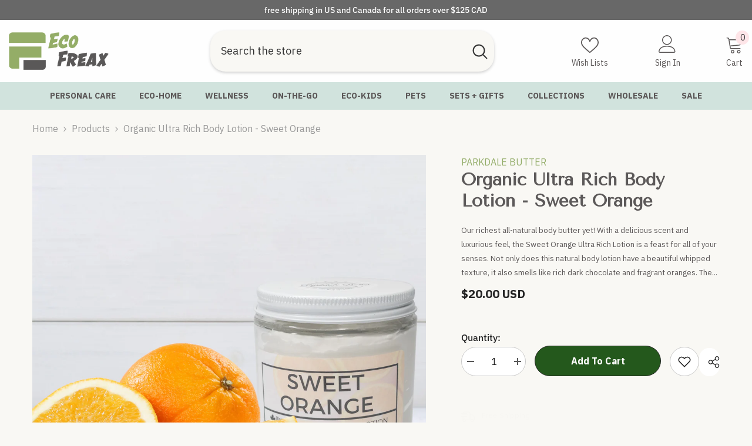

--- FILE ---
content_type: text/javascript; charset=utf-8
request_url: https://ecofreax.com/products/organic-ultra-rich-body-lotion-sweet-orange.js
body_size: 803
content:
{"id":6538466001060,"title":"organic ultra rich body lotion - sweet orange","handle":"organic-ultra-rich-body-lotion-sweet-orange","description":"\u003cmeta charset=\"utf-8\"\u003e\n\u003cp\u003eOur richest all-natural body butter yet!\u003c\/p\u003e\n\u003cp\u003eWith a delicious scent and luxurious feel, the Sweet Orange Ultra Rich Lotion is a feast for all of your senses. Not only does this natural body lotion have a beautiful whipped texture, it also smells like rich dark chocolate and fragrant oranges. The lasting heavenly scent is one you can feel good about, as it’s an all-natural scent derived from vegan, organic sweet orange essential oil.\u003c\/p\u003e\n\u003cp\u003eThis concentrated body butter has been formulated for use on extremely dehydrated skin, designed to soak in and provide lasting moisturization as you take on your day. Enriched with organic cacao and shea butters, this emollient and luxurious butter helps protect and sooth rough, dry skin, especially on trouble areas such as elbows and knees.\u003c\/p\u003e\n\u003cp\u003eNot only does this organic body butter deliver the pure, clean moisture your dry skin craves, it’s also a product you can feel good about. All of our products are made without the use of preservatives, dyes, water, synthetic ingredients, perfumes, waxes, emulsifiers, or stabilizers.\u003c\/p\u003e\n\u003cp\u003e\u003cstrong\u003eHow to use:\u003c\/strong\u003e\u003c\/p\u003e\n\u003cul\u003e\n\u003cli\u003eApply directly after showering for best effects\u003c\/li\u003e\n\u003cli\u003eReapply as needed daily\u003c\/li\u003e\n\u003c\/ul\u003e\n\u003cp\u003e Made with all organic and vegan ingredients.\u003c\/p\u003e","published_at":"2021-02-25T10:52:09-05:00","created_at":"2021-02-25T10:38:37-05:00","vendor":"parkdale butter","type":"body butter","tags":["body butter","cruelty-free","deal50","gifts for her","handmade","label","MadeInCanada","orange","organic","parkdale butter","vegan"],"price":2000,"price_min":2000,"price_max":2000,"available":true,"price_varies":false,"compare_at_price":null,"compare_at_price_min":0,"compare_at_price_max":0,"compare_at_price_varies":false,"variants":[{"id":39258055540900,"title":"Default Title","option1":"Default Title","option2":null,"option3":null,"sku":null,"requires_shipping":true,"taxable":true,"featured_image":null,"available":true,"name":"organic ultra rich body lotion - sweet orange","public_title":null,"options":["Default Title"],"price":2000,"weight":200,"compare_at_price":null,"inventory_management":"shopify","barcode":null,"requires_selling_plan":false,"selling_plan_allocations":[]}],"images":["\/\/cdn.shopify.com\/s\/files\/1\/0255\/4825\/9421\/products\/Sweet_Orange.jpg?v=1614574610","\/\/cdn.shopify.com\/s\/files\/1\/0255\/4825\/9421\/products\/Sweet_Orange-lotion.jpg?v=1614574610","\/\/cdn.shopify.com\/s\/files\/1\/0255\/4825\/9421\/products\/Sweet_Orange-lotion-back.jpg?v=1614574610"],"featured_image":"\/\/cdn.shopify.com\/s\/files\/1\/0255\/4825\/9421\/products\/Sweet_Orange.jpg?v=1614574610","options":[{"name":"Title","position":1,"values":["Default Title"]}],"url":"\/products\/organic-ultra-rich-body-lotion-sweet-orange","media":[{"alt":null,"id":20306808897700,"position":1,"preview_image":{"aspect_ratio":1.0,"height":1024,"width":1024,"src":"https:\/\/cdn.shopify.com\/s\/files\/1\/0255\/4825\/9421\/products\/Sweet_Orange.jpg?v=1614574610"},"aspect_ratio":1.0,"height":1024,"media_type":"image","src":"https:\/\/cdn.shopify.com\/s\/files\/1\/0255\/4825\/9421\/products\/Sweet_Orange.jpg?v=1614574610","width":1024},{"alt":null,"id":20188596633764,"position":2,"preview_image":{"aspect_ratio":1.0,"height":1024,"width":1024,"src":"https:\/\/cdn.shopify.com\/s\/files\/1\/0255\/4825\/9421\/products\/Sweet_Orange-lotion.jpg?v=1614574610"},"aspect_ratio":1.0,"height":1024,"media_type":"image","src":"https:\/\/cdn.shopify.com\/s\/files\/1\/0255\/4825\/9421\/products\/Sweet_Orange-lotion.jpg?v=1614574610","width":1024},{"alt":null,"id":20188596600996,"position":3,"preview_image":{"aspect_ratio":1.0,"height":1024,"width":1024,"src":"https:\/\/cdn.shopify.com\/s\/files\/1\/0255\/4825\/9421\/products\/Sweet_Orange-lotion-back.jpg?v=1614574610"},"aspect_ratio":1.0,"height":1024,"media_type":"image","src":"https:\/\/cdn.shopify.com\/s\/files\/1\/0255\/4825\/9421\/products\/Sweet_Orange-lotion-back.jpg?v=1614574610","width":1024}],"requires_selling_plan":false,"selling_plan_groups":[]}